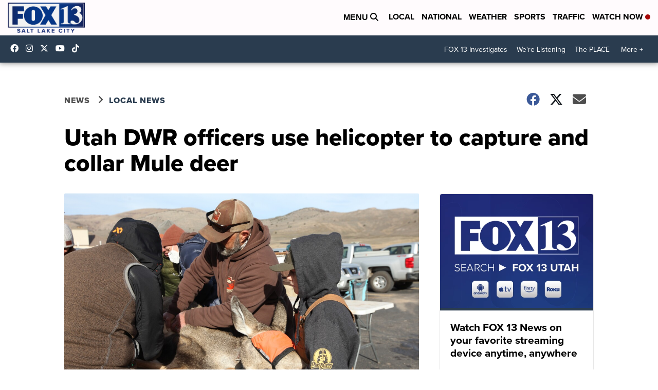

--- FILE ---
content_type: application/javascript; charset=utf-8
request_url: https://fundingchoicesmessages.google.com/f/AGSKWxVQnmVqHf90QOGyEo9ZvYHdKs2Jxg-VUBklvGuK0xI1dDDJ-0pKaDxtPbaIEbUrk439yF_br85eegxFLM8VG4YOF6WmtCo1UTABAvMfLrw9uLTDe0aXyfIA3DzFASvqML9Snqspb-o-_HfvzyKXRXf-PqsbNIFQzaFMQSEsBAtkT-ehgXZLJzeoPEql/_/cpm728./adswrappermsni.-Web-Ad._adtech_-publicidad.
body_size: -1288
content:
window['c1874a50-0cc4-4bcb-8aae-3eb0754b0294'] = true;